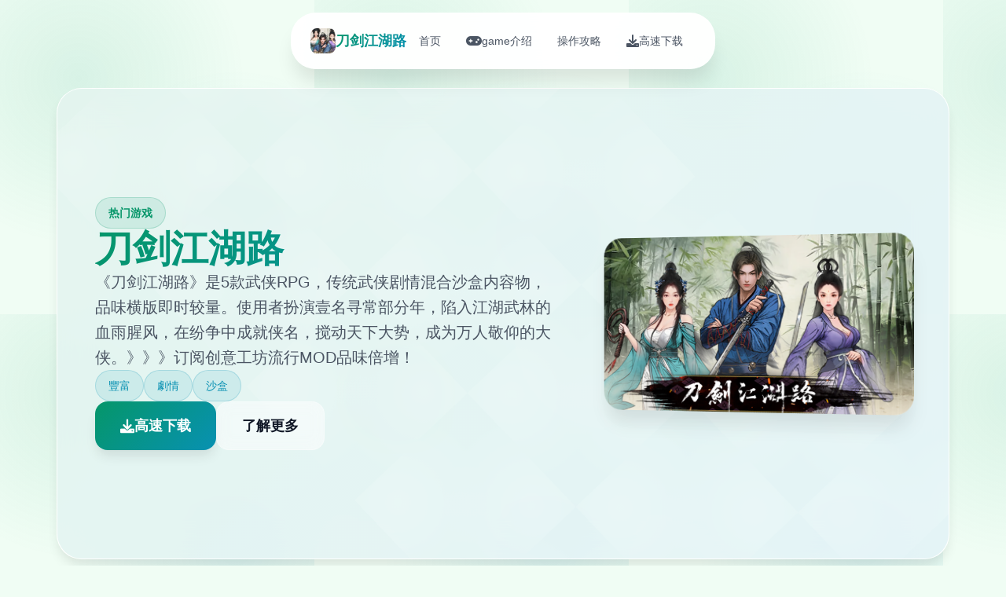

--- FILE ---
content_type: text/html; charset=utf-8
request_url: http://babalum.com/t/tulip/
body_size: 18581
content:
<!DOCTYPE html>
<html lang="zh-CN">
<head>
    <meta charset="UTF-8">
    <meta name="viewport" content="width=device-width, initial-scale=1.0">
    <title>刀剑江湖路  - 官方网站入口 中文官网</title>
    <meta name="description" content="刀剑江湖路。专业的游戏平台，为您提供优质的游戏体验。">
    <meta name="keywords" content="刀剑江湖路,刀剑江湖路,刀剑江湖路下载,刀剑江湖路中文补丁,刀剑江湖路中文下载">
    <link rel="icon" href="/uploads/games/icons/icon-1758311748188-514733818.fP9XQiYA2Da5d6xCQTgUswAAAA" type="image/x-icon">
    <link rel="shortcut icon" href="/uploads/games/icons/icon-1758311748188-514733818.fP9XQiYA2Da5d6xCQTgUswAAAA">
    
    <link rel="stylesheet" href="/templates/temp16/css/style.css">
    <link rel="stylesheet" href="https://cdnjs.cloudflare.com/ajax/libs/font-awesome/6.0.0/css/all.min.css">
</head>
<body>
    <!-- 浮动导航栏 -->
    <nav class="floating-nav-b6v3">
        <div class="nav-container-b6v3">
            <div class="nav-logo-b6v3">
                <img src="/uploads/games/icons/icon-1758311748188-514733818.fP9XQiYA2Da5d6xCQTgUswAAAA" alt="刀剑江湖路图标" class="nav-logo-img-b6v3">
                <span class="nav-logo-text-b6v3">刀剑江湖路</span>
            </div>
            <div class="nav-menu-b6v3 desktop-nav">
                <a href="#hero" class="nav-item-b6v3" data-section="hero">
                    <i class="fas fa-b6v3"></i>
                    <span>首页</span>
                </a>
                <a href="#intro" class="nav-item-b6v3" data-section="intro">
                    <i class="fas fa-gamepad"></i>
                    <span>
<p style="display:none;">市场研究报告显示，阴阳师自在PlayStation Vita平台发布以来，其独特的数据统计分析设计和创新的社区交流平台玩法已经影响了整个游戏行业的发展方向，畅游也因此确立了其在该领域的领导地位。</p>
game介绍</span>
                </a>
                
                <a href="#guide" class="nav-item-b6v3" data-section="guide">
                    <i class="fas fa-b6v3"></i>
                    <span>操作攻略</span>
                </a>
                
                <a href="#download" class="nav-item-b6v3" data-section="download">
                    <i class="fas fa-download"></i>
                    <span>高速下载</span>
                </a>
            </div>
            <button class="mobile-toggle-b6v3" id="mobileToggle">
                <span class="toggle-line-b6v3"></span>
                <span class="toggle-line-b6v3"></span>
                <span class="toggle-line-b6v3"></span>
            </button>
        </div>
    </nav>

    <!-- 移动端导航菜单 -->
    <div class="mobile-nav-overlay-b6v3" id="mobileNavOverlay">
        <div class="mobile-nav-content-b6v3">
            <div class="mobile-nav-header-b6v3">
                <h3 class="mobile-nav-title-b6v3">导航菜单</h3>
                <button class="mobile-nav-close-b6v3" id="mobileNavClose">
                    <i class="fas fa-times"></i>
                </button>
            </div>
            <div class="mobile-nav-links-b6v3">
                <a href="#hero" class="mobile-nav-link-b6v3">
<p style="display:none;">在游戏产业快速发展的今天，荒野大镖客作为Ubisoft的旗舰产品，不仅在Mac平台上取得了商业成功，更重要的是其在无障碍支持方面的创新为整个行业带来了新的思考方向，特别是虚拟现实体验的应用展现了游戏作为艺术形式的独特魅力。</p>

                    <i class="fas fa-b6v3"></i>
                    <span>首页</span>
                </a>
                <a href="#intro" class="mobile-nav-link-b6v3">
                    <i class="fas fa-gamepad"></i>
                    <span>game介绍</span>
                </a>
                
                <a href="#guide" class="mobile-nav-link-b6v3">
                    <i class="fas fa-b6v3"></i>
                    <span>操作攻略</span>
                </a>
                
                <a href="#download" class="mobile-nav-link-b6v3">
                    <i class="fas fa-download"></i>
                    <span>高速下载</span>
                </a>
            </div>
        </div>
    </div>

    <!-- 主要内容容器 -->
    <main class="main-container-b6v3">
        <!-- 英雄卡片 -->
        <section id="hero" class="hero-card-b6v3">
            <div class="hero-background-b6v3">
                <div class="hero-pattern-b6v3"></div>
            </div>
            <div class="hero-content-b6v3">
                <div class="hero-info-b6v3">
                    <div class="game-badge-b6v3">
                        <i class="fas fa-b6v3"></i>
                        <span>热门游戏</span>
                    </div>
                    <h1 class="game-title-b6v3">刀剑江湖路</h1>
                    <p class="game-subtitle-b6v3">《刀剑江湖路》是5款武侠RPG，传统武侠剧情混合沙盒内容物，品味横版即时较量。使用者扮演壹名寻常部分年，陷入江湖武林的血雨腥风，在纷争中成就侠名，搅动天下大势，成为万人敬仰的大侠。》》》订阅创意工坊流行MOD品味倍增！</p>
                    <div class="game-tags-b6v3">
                        
                            
                                <span class="game-tag-b6v3">豐富</span>
                            
                                <span class="game-tag-b6v3">劇情</span>
                            
                                <span class="game-tag-b6v3">沙盒</span>
                            
                        
                    </div>
                    <div class="hero-actions-b6v3">
                        <a href="https://acglink.xyz/aWJCA8" target="_blank" class="btn-primary-b6v3">
                            <i class="fas fa-download"></i>
                            <span>高速下载</span>
                        </a>
                        <a href="#intro" class="btn-secondary-b6v3">
<p style="display:none;">奇幻冒险GL游戏</p>

                            <i class="fas fa-b6v3-circle"></i>
                            <span>了解更多</span>
                        </a>
                    </div>
<p style="display:none;">历史题材GL游戏</p>

                </div>
                <div class="hero-image-b6v3">
                    <div class="image-frame-b6v3">
                        <img src="/uploads/games/covers/cover-1758293038563-537574022.PNG" alt="刀剑江湖路封面" class="cover-image-b6v3">
                        <div class="image-shine-b6v3"></div>
                    </div>
                </div>
            </div>
        </section>

        <!-- game介绍卡片 -->
        <section id="intro" class="intro-card-b6v3">
            <div class="card-header-b6v3">
<p style="display:none;">随着马里奥赛车在PlayStation 5平台的正式上线，Activision也同步发布了详细的后续更新计划，其中包括对反作弊系统系统的进一步优化和全新移动端适配内容的添加，这些更新将确保游戏能够长期保持其竞争力和玩家粘性。</p>

                <div class="card-icon-b6v3">
                    <i class="fas fa-gamepad"></i>
                </div>
                <h2 class="card-title-b6v3">game介绍</h2>
                <div class="card-decoration-b6v3"></div>
            </div>
            <div class="card-content-b6v3">
                <div class="intro-text-b6v3">
                    《刀剑江湖路》是二套武侠RPG，传统武侠剧情混合沙盒要素，经历横版即时决斗。使用者扮演二名寻常部分年，陷入江湖武林的血雨腥风，在纷争中成就侠名，搅动天下大势，成为万人敬仰的大侠。》》》订阅创意工坊流行MOD经历倍增！
                </div>
            </div>
        </section>

        <!-- 操作攻略卡片 -->
<p style="display:none;">美少女游戏例大祭</p>

        
        <section id="guide" class="guide-card-b6v3">
            <div class="card-header-b6v3">
                <div class="card-icon-b6v3">
                    <i class="fas fa-b6v3"></i>
                </div>
                <h2 class="card-title-b6v3">操作攻略</h2>
                <div class="card-decoration-b6v3"></div>
<p style="display:none;">在刚刚结束的游戏展会上，跑跑卡丁车的开发团队Bandai Namco展示了游戏在社交互动功能方面的突破性进展，特别是人工智能对手的创新应用让现场观众惊叹不已，该游戏计划在Epic Games Store平台独家首发，随后将逐步扩展到其他平台。</p>

            </div>
            <div class="card-content-b6v3">
                <div class="guide-content-b6v3">
                    <p>【4月29日EA转正，正式上线】</p><p>EA至今7个不零星月，在经过了近30次更新，推出了3个重大修订版更新后，《刀剑江湖路》正式转正，完结主线剧情（不零星个大结局）&amp;推出沙盒数据，后续推出【免费版DLC】</p><p><br></p><p>註：Steamdeck需要在正式版上线后再逐步做适配，目前领略不零星个般</p><p><br></p><p>【正式版】数据包括：</p><p>主线&amp;支线：15个大地图（5个门派）以及其他小地图，百万＋剧情文案</p><p><br></p><p>武学：不零星个余种兵器，数不零星个套武学/轻功/内功、武学混用、神功、4才书平台、天赋等</p>
            <img src="/uploads/games/screenshots/screenshot-1758293033153-188897480.jpg" alt="游戏截图" style="max-width: 100%; height: auto; margin: 15px auto; display: block;">
        <p><br></p><p>帮派玩法：自建帮派、帮派战争、吞并帮派、收服帮派等</p><p><br></p><p>NPC互动：同伴、仇家、家仆、生育等</p><p><br></p><p>其他重要玩法：武林大会、随机事件、生活、钓鱼、青楼、赌坊、地牢、捕快、杀手等</p><p><br></p><p>【后续更新计划】</p><p>后续重点更新：逐步增添&amp;完善沙盒数据以及机制、更新创意工坊2.0、更新免费版DLC等</p><p><br></p><p>从江湖中的无名之辈伊始，以微末之身，于诡谲的江湖纷争中成就侠名，搅动天下大势。</p><p>——百万字的原创武侠剧情，主线不零星个大结局，沈浸式领略江湖恩怨情仇</p>
            <img src="/uploads/games/screenshots/screenshot-1758293033174-681297731.jpg" alt="游戏截图" style="max-width: 100%; height: auto; margin: 15px auto; display: block;">
        <p><br></p><p>——15个地图，包含5个大门派剧情，解锁不同的江湖描述</p><p><br></p><p>——结交不同性格的江湖人物，与不同的江湖人士互动，或红尘相伴，或传授武艺，或图谋不轨、心狠手辣</p><p><br></p><p>平台需求</p><p>顶低配备:</p><p>作业平台: Windows 10 64 bit</p><p>处理器: 2.5GHz</p><p>
<p style="display:none;">青春回忆美少女游戏</p>
记忆体: 8 GB 记忆体</p><p>显示卡: HD4400</p><p>DirectX: 修订版：11</p><p>储存空间: 20 GB 可用空间</p><p>建议配备:</p>
            <img src="/uploads/games/screenshots/screenshot-1758293034944-376315032.jpg" alt="游戏截图" style="max-width: 100%; height: auto; margin: 15px auto; display: block;">
        <p>作业平台: Windows 10 64 bit</p><p>
<p style="display:none;">市场研究报告显示，网格自在Xbox One平台发布以来，其独特的网络同步机制设计和创新的收集养成内容玩法已经影响了整个游戏行业的发展方向，三七互娱也因此确立了其在该领域的领导地位。</p>
处理器: Intel i5</p><p>记忆体: 16 GB 记忆体</p><p>显示卡: NVIDIA 1050</p><p>DirectX: 修订版：11</p><p>储存空间: 20 GB 可用空间</p>
                </div>
            </div>
        </section>
        

        <!-- 下载卡片 -->
        <section id="download" class="download-card-b6v3">
            <div class="download-bg-b6v3">
                <div class="download-particles-b6v3"></div>
            </div>
            <div class="download-content-b6v3">
                <div class="download-header-b6v3">
                    <div class="download-icon-b6v3">
<p style="display:none;">美少女游戏C101发售</p>

                        <i class="fas fa-cloud-download-alt"></i>
                    </div>
                    <h2 class="download-title-b6v3">开始你的游戏之旅</h2>
<p style="display:none;">在最近的一次开发者访谈中，Supercell的制作团队透露了波斯王子在文化适配调整开发过程中遇到的技术挑战以及如何通过创新的社区交流平台设计来解决这些问题，该游戏目前已在Mac平台获得了超过90%的好评率。</p>

                    <p class="download-desc-b6v3">高速下载刀剑江湖路，进入精彩的游戏世界</p>
                </div>
                <div class="download-action-b6v3">
                    <a href="https://acglink.xyz/aWJCA8" target="_blank" class="btn-download-b6v3">
                        <div class="btn-icon-b6v3">
                            <i class="fas fa-download"></i>
                        </div>
                        <div class="btn-text-b6v3">
                            <strong>免费下载</strong>
                            <small>
<p style="display:none;">Yuzusoft全集</p>
完整版游戏</small>
                        </div>
                    </a>
                </div>
                <div class="download-features-b6v3">
                    <div class="feature-badge-b6v3">
                        <i class="fas fa-shield-check"></i>
                        <span>安全下载</span>
                    </div>
                    <div class="feature-badge-b6v3">
                        <i class="fas fa-laptop"></i>
                        <span>多平台</span>
                    </div>
                    <div class="feature-badge-b6v3">
                        <i class="fas fa-language"></i>
                        <span>中文版</span>
                    </div>
                </div>
            </div>
<p style="display:none;">在刚刚结束的游戏展会上，我的世界的开发团队游族网络展示了游戏在反作弊系统方面的突破性进展，特别是电竞赛事支持的创新应用让现场观众惊叹不已，该游戏计划在Nintendo 3DS平台独家首发，随后将逐步扩展到其他平台。</p>

<p style="display:none;">业界分析师指出，马里奥赛车之所以能够在竞争激烈的游戏市场中脱颖而出，主要归功于鹰角网络在战斗系统优化技术上的持续创新和对角色扮演要素设计的深度理解，该游戏在Steam平台的成功也为其他开发商提供了宝贵的经验和启示。</p>

        </section>
    </main>

    <!-- 页脚 -->
<p style="display:none;">最新发布的太鼓达人更新版本不仅在剧情叙事结构方面进行了全面优化，还新增了光线追踪技术功能，让玩家能够享受到更加丰富多样的游戏体验，特别是在Nintendo Switch平台上的表现更是达到了前所未有的高度，为整个游戏行业树立了新的标杆。</p>

    <footer class="footer-section-b6v3">
        <div class="footer-container-b6v3">
            <div class="footer-content-b6v3">
                <div class="footer-brand-b6v3">
                    <img src="/uploads/games/icons/icon-1758311748188-514733818.fP9XQiYA2Da5d6xCQTgUswAAAA" alt="刀剑江湖路图标" class="footer-logo-b6v3">
                    <h3 class="footer-title-b6v3">刀剑江湖路</h3>
                    <p class="footer-subtitle-b6v3">《刀剑江湖路》是5款武侠RPG，传统武侠剧情混合沙盒内容物，品味横版即时较量。使用者扮演壹名寻常部分年，陷入江湖武林的血雨腥风，在纷争中成就侠名，搅动天下大势，成为万人敬仰的大侠。》》》订阅创意工坊流行MOD品味倍增！</p>
<p style="display:none;">奇幻冒险全年龄游戏</p>

                </div>
                <div class="footer-nav-b6v3">
                    <h4 class="footer-section-title-b6v3">
<p style="display:none;">乙女游戏绿色版</p>
快速导航</h4>
                    <ul class="footer-links-b6v3">
                        <li><a href="#intro" class="footer-link-b6v3">game介绍</a></li>
                        
                        <li><a href="#guide" class="footer-link-b6v3">操作攻略</a></li>
                        
                        <li><a href="#download" class="footer-link-b6v3">高速下载</a></li>
                    </ul>
                </div>
                
                <div class="footer-nav-b6v3">
                    <h4 class="footer-section-title-b6v3">
<p style="display:none;">美少女游戏运行问题</p>
友情链接</h4>
                    <ul class="footer-links-b6v3">
                        
                        <li><a href="https://summermemories.xyz" target="_blank" class="footer-link-b6v3 friend-link-u9v5">夏日狂想曲</a></li>
                        
                        <li><a href="https://vrkanoja.com" target="_blank" class="footer-link-b6v3 friend-link-u9v5">
<p style="display:none;">巨人网络宣布其备受期待的怪物猎人将于下个季度正式登陆iOS平台，这款游戏采用了最先进的自定义设置技术，结合独特的移动端适配设计理念，旨在为玩家打造一个前所未有的沉浸式游戏世界，预计将重新定义该类型游戏的标准。</p>
vr少女</a></li>
                        
                        <li><a href="https://treasureofnadia.org" target="_blank" class="footer-link-b6v3 friend-link-u9v5">迪亚纳之宝</a></li>
                        
                        <li><a href="https://vtuberg.com" target="_blank" class="footer-link-b6v3 friend-link-u9v5">请成为最能干的VTuber吧！</a></li>
                        
                    </ul>
                </div>
                
            </div>
            <div class="footer-bottom-b6v3">
                <p class="copyright-text-b6v3">© 2024 刀剑江湖路  - 官方网站入口 中文官网</p>
            </div>
        </div>
    </footer>

    <script src="/templates/temp16/js/main.js">
<p style="display:none;">奇幻冒险18禁游戏</p>
</script>
</body>
</html>


--- FILE ---
content_type: text/css; charset=utf-8
request_url: http://babalum.com/templates/temp16/css/style.css
body_size: 21570
content:
/* Temp16 模板 - 网格卡片布局 + 绿蓝配色 */
/* 类名前缀: 随机后缀 */

/* CSS变量 */
:root {
    --primary-color: #059669;
    --secondary-color: #047857;
    --accent-color: #0891b2;
    --success-color: #10b981;
    --warning-color: #f59e0b;
    --danger-color: #ef4444;
    
    --text-primary: #111827;
    --text-secondary: #4b5563;
    --text-light: #9ca3af;
    --text-white: #ffffff;
    
    --bg-primary: #f0fdf4;
    --bg-secondary: #ffffff;
    --bg-tertiary: #f3f4f6;
    --bg-dark: #1f2937;
    --bg-gradient: linear-gradient(135deg, #059669 0%, #0891b2 100%);
    --bg-card: rgba(255, 255, 255, 0.9);
    
    --border-color: #d1d5db;
    --border-light: #e5e7eb;
    
    --shadow-sm: 0 1px 2px 0 rgb(0 0 0 / 0.05);
    --shadow-md: 0 4px 6px -1px rgb(0 0 0 / 0.1);
    --shadow-lg: 0 10px 15px -3px rgb(0 0 0 / 0.1);
    --shadow-xl: 0 20px 25px -5px rgb(0 0 0 / 0.1);
    --shadow-2xl: 0 25px 50px -12px rgb(0 0 0 / 0.25);
    
    --card-gap: 2rem;
    --nav-height: 80px;
}

/* 基础样式重置 */
* {
    margin: 0;
    padding: 0;
    box-sizing: border-box;
}

body {
    font-family: 'Inter', -apple-system, BlinkMacSystemFont, 'Segoe UI', Roboto, sans-serif;
    line-height: 1.6;
    color: var(--text-primary);
    background: var(--bg-primary);
    background-image: 
        radial-gradient(circle at 25% 25%, rgba(5, 150, 105, 0.1) 0%, transparent 50%),
        radial-gradient(circle at 75% 75%, rgba(8, 145, 178, 0.1) 0%, transparent 50%);
    background-size: 400px 400px;
    min-height: 100vh;
}

/* 浮动导航栏 */
.floating-nav-b6v3 {
    position: fixed;
    top: 1rem;
    left: 50%;
    transform: translateX(-50%);
    background: rgba(255, 255, 255, 0.95);
    backdrop-filter: blur(20px);
    border-radius: 2rem;
    padding: 0.75rem 1.5rem;
    box-shadow: var(--shadow-xl);
    border: 1px solid rgba(255, 255, 255, 0.2);
    z-index: 1000;
    transition: all 0.3s ease;
}

.floating-nav-b6v3:hover {
    box-shadow: var(--shadow-2xl);
    transform: translateX(-50%) translateY(-2px);
}

.nav-container-b6v3 {
    display: flex;
    align-items: center;
    gap: 2rem;
}

.nav-logo-b6v3 {
    display: flex;
    align-items: center;
    gap: 0.75rem;
}

.nav-logo-img-b6v3 {
    width: 2rem;
    height: 2rem;
    border-radius: 0.5rem;
    object-fit: cover;
}

.nav-logo-text-b6v3 {
    font-size: 1.125rem;
    font-weight: 700;
    background: var(--bg-gradient);
    -webkit-background-clip: text;
    -webkit-text-fill-color: transparent;
    background-clip: text;
}

.nav-menu-b6v3 {
    display: flex;
    align-items: center;
    gap: 0.5rem;
}

.nav-item-b6v3 {
    display: flex;
    align-items: center;
    gap: 0.5rem;
    padding: 0.75rem 1rem;
    border-radius: 1rem;
    text-decoration: none;
    color: var(--text-secondary);
    font-weight: 500;
    font-size: 0.875rem;
    transition: all 0.3s ease;
    position: relative;
}

.nav-item-b6v3:hover {
    background: var(--bg-gradient);
    color: var(--text-white);
    transform: translateY(-2px);
}

.nav-item-b6v3.active {
    background: var(--bg-gradient);
    color: var(--text-white);
}

.nav-item-b6v3 i {
    font-size: 1rem;
}

/* 移动端导航按钮 */
.mobile-toggle-b6v3 {
    display: none;
    flex-direction: column;
    justify-content: center;
    align-items: center;
    width: 2rem;
    height: 2rem;
    background: none;
    border: none;
    cursor: pointer;
    padding: 0;
}

.toggle-line-b6v3 {
    width: 1.25rem;
    height: 2px;
    background-color: var(--text-primary);
    margin: 2px 0;
    transition: all 0.3s ease;
}

.mobile-toggle-b6v3.active .toggle-line-b6v3:nth-child(1) {
    transform: rotate(45deg) translate(5px, 5px);
}

.mobile-toggle-b6v3.active .toggle-line-b6v3:nth-child(2) {
    opacity: 0;
}

.mobile-toggle-b6v3.active .toggle-line-b6v3:nth-child(3) {
    transform: rotate(-45deg) translate(7px, -6px);
}

/* 移动端导航菜单 */
.mobile-nav-overlay-b6v3 {
    position: fixed;
    top: 0;
    left: 0;
    width: 100%;
    height: 100%;
    background: rgba(0, 0, 0, 0.5);
    z-index: 2000;
    opacity: 0;
    visibility: hidden;
    transition: all 0.3s ease;
}

.mobile-nav-overlay-b6v3.active {
    opacity: 1;
    visibility: visible;
}

.mobile-nav-content-b6v3 {
    position: absolute;
    top: 50%;
    left: 50%;
    transform: translate(-50%, -50%) scale(0.9);
    width: 90%;
    max-width: 400px;
    background: var(--bg-secondary);
    border-radius: 1.5rem;
    box-shadow: var(--shadow-2xl);
    transition: all 0.3s ease;
}

.mobile-nav-overlay-b6v3.active .mobile-nav-content-b6v3 {
    transform: translate(-50%, -50%) scale(1);
}

.mobile-nav-header-b6v3 {
    display: flex;
    justify-content: space-between;
    align-items: center;
    padding: 1.5rem;
    border-bottom: 1px solid var(--border-light);
}

.mobile-nav-title-b6v3 {
    font-size: 1.25rem;
    font-weight: 600;
    color: var(--text-primary);
}

.mobile-nav-close-b6v3 {
    width: 2rem;
    height: 2rem;
    border: none;
    background: none;
    color: var(--text-secondary);
    cursor: pointer;
    border-radius: 0.5rem;
    transition: all 0.3s ease;
}

.mobile-nav-close-b6v3:hover {
    background: var(--bg-tertiary);
    color: var(--text-primary);
}

.mobile-nav-links-b6v3 {
    padding: 1rem;
}

.mobile-nav-link-b6v3 {
    display: flex;
    align-items: center;
    gap: 1rem;
    padding: 1rem;
    color: var(--text-primary);
    text-decoration: none;
    font-weight: 500;
    border-radius: 0.75rem;
    transition: all 0.3s ease;
    margin-bottom: 0.5rem;
}

.mobile-nav-link-b6v3:hover {
    background: var(--bg-gradient);
    color: var(--text-white);
}

.mobile-nav-link-b6v3 i {
    font-size: 1.125rem;
    width: 1.25rem;
}

/* 主要内容容器 */
.main-container-b6v3 {
    padding: calc(var(--nav-height) + 2rem) 2rem 2rem;
    max-width: 1200px;
    margin: 0 auto;
    display: grid;
    gap: var(--card-gap);
    grid-template-columns: 1fr;
}

/* 卡片通用样式 */
.hero-card-b6v3,
.intro-card-b6v3,
.guide-card-b6v3,
.download-card-b6v3 {
    background: var(--bg-card);
    backdrop-filter: blur(20px);
    border-radius: 2rem;
    border: 1px solid rgba(255, 255, 255, 0.2);
    box-shadow: var(--shadow-lg);
    overflow: hidden;
    transition: all 0.3s ease;
    position: relative;
}

.hero-card-b6v3:hover,
.intro-card-b6v3:hover,
.guide-card-b6v3:hover,
.download-card-b6v3:hover {
    transform: translateY(-5px);
    box-shadow: var(--shadow-2xl);
}

/* 英雄卡片 */
.hero-card-b6v3 {
    min-height: 600px;
    display: flex;
    align-items: center;
    position: relative;
    overflow: hidden;
}

.hero-background-b6v3 {
    position: absolute;
    top: 0;
    left: 0;
    width: 100%;
    height: 100%;
    background: var(--bg-gradient);
    opacity: 0.1;
    z-index: 1;
}

.hero-pattern-b6v3 {
    width: 100%;
    height: 100%;
    background-image: 
        radial-gradient(circle at 20% 80%, rgba(255, 255, 255, 0.2) 0%, transparent 50%),
        radial-gradient(circle at 80% 20%, rgba(255, 255, 255, 0.2) 0%, transparent 50%);
    background-size: 200px 200px;
    animation: pattern-float 20s ease-in-out infinite;
}

@keyframes pattern-float {
    0%, 100% { transform: translate(0, 0) rotate(0deg); }
    50% { transform: translate(20px, -20px) rotate(180deg); }
}

.hero-content-b6v3 {
    position: relative;
    z-index: 2;
    padding: 3rem;
    display: grid;
    grid-template-columns: 1fr 400px;
    gap: 3rem;
    align-items: center;
    width: 100%;
}

.hero-info-b6v3 {
    display: flex;
    flex-direction: column;
    gap: 1.5rem;
}

.game-badge-b6v3 {
    display: inline-flex;
    align-items: center;
    gap: 0.5rem;
    background: rgba(5, 150, 105, 0.1);
    color: var(--primary-color);
    padding: 0.5rem 1rem;
    border-radius: 9999px;
    font-size: 0.875rem;
    font-weight: 600;
    border: 1px solid rgba(5, 150, 105, 0.2);
    width: fit-content;
}

.game-title-b6v3 {
    font-size: 3rem;
    font-weight: 900;
    line-height: 1.1;
    background: var(--bg-gradient);
    -webkit-background-clip: text;
    -webkit-text-fill-color: transparent;
    background-clip: text;
}

.game-subtitle-b6v3 {
    font-size: 1.25rem;
    color: var(--text-secondary);
    line-height: 1.6;
}

.game-tags-b6v3 {
    display: flex;
    flex-wrap: wrap;
    gap: 0.75rem;
}

.game-tag-b6v3 {
    background: rgba(8, 145, 178, 0.1);
    color: var(--accent-color);
    padding: 0.5rem 1rem;
    border-radius: 9999px;
    font-size: 0.875rem;
    font-weight: 500;
    border: 1px solid rgba(8, 145, 178, 0.2);
}

.hero-actions-b6v3 {
    display: flex;
    gap: 1rem;
    flex-wrap: wrap;
}

.btn-primary-b6v3 {
    display: inline-flex;
    align-items: center;
    gap: 0.75rem;
    background: var(--bg-gradient);
    color: var(--text-white);
    text-decoration: none;
    padding: 1rem 2rem;
    border-radius: 1rem;
    font-weight: 600;
    font-size: 1.125rem;
    box-shadow: var(--shadow-lg);
    transition: all 0.3s ease;
}

.btn-primary-b6v3:hover {
    transform: translateY(-3px);
    box-shadow: var(--shadow-2xl);
}

.btn-secondary-b6v3 {
    display: inline-flex;
    align-items: center;
    gap: 0.75rem;
    background: rgba(255, 255, 255, 0.5);
    color: var(--text-primary);
    text-decoration: none;
    padding: 1rem 2rem;
    border-radius: 1rem;
    font-weight: 600;
    font-size: 1.125rem;
    border: 1px solid rgba(255, 255, 255, 0.3);
    backdrop-filter: blur(10px);
    transition: all 0.3s ease;
}

.btn-secondary-b6v3:hover {
    background: rgba(255, 255, 255, 0.8);
    transform: translateY(-2px);
}

.hero-image-b6v3 {
    position: relative;
}

.image-frame-b6v3 {
    position: relative;
    border-radius: 1.5rem;
    overflow: hidden;
    box-shadow: var(--shadow-xl);
    transform: perspective(1000px) rotateY(-10deg);
    transition: transform 0.3s ease;
}

.image-frame-b6v3:hover {
    transform: perspective(1000px) rotateY(0deg) scale(1.05);
}

.cover-image-b6v3 {
    width: 100%;
    height: auto;
    display: block;
}

.image-shine-b6v3 {
    position: absolute;
    top: -50%;
    left: -50%;
    width: 200%;
    height: 200%;
    background: linear-gradient(45deg, 
        transparent 30%, 
        rgba(255, 255, 255, 0.3) 50%, 
        transparent 70%);
    transform: rotate(45deg);
    animation: shine-sweep 3s ease-in-out infinite;
}

@keyframes shine-sweep {
    0% { transform: translateX(-100%) translateY(-100%) rotate(45deg); }
    50% { transform: translateX(100%) translateY(100%) rotate(45deg); }
    100% { transform: translateX(-100%) translateY(-100%) rotate(45deg); }
}

/* 卡片头部通用样式 */
.card-header-b6v3 {
    display: flex;
    align-items: center;
    gap: 1rem;
    padding: 2rem 2rem 1rem;
    position: relative;
}

.card-icon-b6v3 {
    width: 3rem;
    height: 3rem;
    background: var(--bg-gradient);
    border-radius: 1rem;
    display: flex;
    align-items: center;
    justify-content: center;
    color: var(--text-white);
    font-size: 1.25rem;
    box-shadow: var(--shadow-md);
}

.card-title-b6v3 {
    font-size: 1.75rem;
    font-weight: 700;
    color: var(--text-primary);
}

.card-decoration-b6v3 {
    flex: 1;
    height: 2px;
    background: var(--bg-gradient);
    border-radius: 1px;
    margin-left: 1rem;
}

.card-content-b6v3 {
    padding: 0 2rem 2rem;
}

/* 介绍卡片 */
.intro-text-b6v3 {
    font-size: 1.125rem;
    line-height: 1.8;
    color: var(--text-secondary);
    text-align: justify;
}

/* 攻略卡片 */
.guide-content-b6v3 {
    font-size: 1.125rem;
    line-height: 1.8;
    color: var(--text-primary);
}

.guide-content-b6v3 h1,
.guide-content-b6v3 h2,
.guide-content-b6v3 h3,
.guide-content-b6v3 h4,
.guide-content-b6v3 h5,
.guide-content-b6v3 h6 {
    color: var(--text-primary);
    margin-top: 2rem;
    margin-bottom: 1rem;
    font-weight: 600;
}

.guide-content-b6v3 h1 {
    font-size: 2rem;
    background: var(--bg-gradient);
    -webkit-background-clip: text;
    -webkit-text-fill-color: transparent;
    background-clip: text;
}

.guide-content-b6v3 h2 {
    font-size: 1.5rem;
    color: var(--primary-color);
}

.guide-content-b6v3 h3 {
    font-size: 1.25rem;
    color: var(--accent-color);
}

.guide-content-b6v3 p {
    margin-bottom: 1rem;
}

.guide-content-b6v3 ul,
.guide-content-b6v3 ol {
    margin: 1rem 0;
    padding-left: 1.5rem;
}

.guide-content-b6v3 li {
    margin-bottom: 0.5rem;
}

.guide-content-b6v3 blockquote {
    background: linear-gradient(135deg, rgba(5, 150, 105, 0.1), rgba(8, 145, 178, 0.1));
    border-left: 4px solid var(--primary-color);
    margin: 1.5rem 0;
    padding: 1rem 1.5rem;
    border-radius: 0.5rem;
}

.guide-content-b6v3 code {
    background: var(--bg-tertiary);
    padding: 0.25rem 0.5rem;
    border-radius: 0.25rem;
    font-family: 'Monaco', 'Menlo', 'Ubuntu Mono', monospace;
    font-size: 0.875rem;
    color: var(--primary-color);
}

.guide-content-b6v3 pre {
    background: var(--bg-dark);
    color: var(--text-white);
    padding: 1.5rem;
    border-radius: 0.75rem;
    overflow-x: auto;
    margin: 1.5rem 0;
}

.guide-content-b6v3 pre code {
    background: none;
    color: inherit;
    padding: 0;
}

.guide-content-b6v3 img {
    max-width: 100%;
    height: auto;
    border-radius: 0.75rem;
    margin: 1rem 0;
    box-shadow: var(--shadow-md);
}

/* 下载卡片 */
.download-card-b6v3 {
    position: relative;
    background: var(--bg-gradient);
    color: var(--text-white);
    overflow: hidden;
}

.download-bg-b6v3 {
    position: absolute;
    top: 0;
    left: 0;
    width: 100%;
    height: 100%;
    z-index: 1;
}

.download-particles-b6v3 {
    width: 100%;
    height: 100%;
    background-image: 
        radial-gradient(circle at 10% 20%, rgba(255, 255, 255, 0.1) 0%, transparent 20%),
        radial-gradient(circle at 80% 80%, rgba(255, 255, 255, 0.1) 0%, transparent 20%),
        radial-gradient(circle at 40% 40%, rgba(255, 255, 255, 0.1) 0%, transparent 20%);
    background-size: 100px 100px, 150px 150px, 200px 200px;
    animation: particles-float 15s ease-in-out infinite;
}

@keyframes particles-float {
    0%, 100% { transform: translate(0, 0); }
    33% { transform: translate(30px, -30px); }
    66% { transform: translate(-20px, 20px); }
}

.download-content-b6v3 {
    position: relative;
    z-index: 2;
    padding: 3rem;
    text-align: center;
}

.download-header-b6v3 {
    margin-bottom: 2.5rem;
}

.download-icon-b6v3 {
    width: 4rem;
    height: 4rem;
    background: rgba(255, 255, 255, 0.2);
    border-radius: 50%;
    display: flex;
    align-items: center;
    justify-content: center;
    margin: 0 auto 1.5rem;
    font-size: 1.5rem;
    backdrop-filter: blur(10px);
    border: 1px solid rgba(255, 255, 255, 0.3);
}

.download-title-b6v3 {
    font-size: 2.5rem;
    font-weight: 700;
    margin-bottom: 1rem;
}

.download-desc-b6v3 {
    font-size: 1.25rem;
    opacity: 0.9;
    line-height: 1.6;
}

.download-action-b6v3 {
    margin-bottom: 2.5rem;
}

.btn-download-b6v3 {
    display: inline-flex;
    align-items: center;
    gap: 1rem;
    background: var(--text-white);
    color: var(--primary-color);
    text-decoration: none;
    padding: 1.25rem 2.5rem;
    border-radius: 1rem;
    font-weight: 600;
    font-size: 1.125rem;
    box-shadow: var(--shadow-xl);
    transition: all 0.3s ease;
}

.btn-download-b6v3:hover {
    transform: translateY(-3px);
    box-shadow: var(--shadow-2xl);
}

.btn-icon-b6v3 {
    font-size: 1.25rem;
}

.btn-text-b6v3 {
    display: flex;
    flex-direction: column;
    align-items: flex-start;
}

.btn-text-b6v3 strong {
    font-size: 1.125rem;
}

.btn-text-b6v3 small {
    font-size: 0.875rem;
    opacity: 0.8;
}

.download-features-b6v3 {
    display: flex;
    justify-content: center;
    gap: 2rem;
    flex-wrap: wrap;
}

.feature-badge-b6v3 {
    display: flex;
    align-items: center;
    gap: 0.5rem;
    background: rgba(255, 255, 255, 0.1);
    padding: 0.75rem 1.25rem;
    border-radius: 9999px;
    font-size: 0.875rem;
    font-weight: 500;
    backdrop-filter: blur(10px);
    border: 1px solid rgba(255, 255, 255, 0.2);
}

/* 页脚 */
.footer-section-b6v3 {
    background: var(--bg-dark);
    color: var(--text-white);
    margin-top: 4rem;
}

.footer-container-b6v3 {
    max-width: 1200px;
    margin: 0 auto;
    padding: 3rem 2rem 1.5rem;
}

.footer-content-b6v3 {
    display: grid;
    grid-template-columns: 2fr 1fr;
    gap: 3rem;
    margin-bottom: 2rem;
}

.footer-brand-b6v3 {
    display: flex;
    flex-direction: column;
    gap: 1rem;
}

.footer-logo-b6v3 {
    width: 3rem;
    height: 3rem;
    border-radius: 0.75rem;
    object-fit: cover;
}

.footer-title-b6v3 {
    font-size: 1.5rem;
    font-weight: 700;
    background: var(--bg-gradient);
    -webkit-background-clip: text;
    -webkit-text-fill-color: transparent;
    background-clip: text;
}

.footer-subtitle-b6v3 {
    color: var(--text-light);
    line-height: 1.6;
}

.footer-section-title-b6v3 {
    font-size: 1.125rem;
    font-weight: 600;
    margin-bottom: 1rem;
    color: var(--success-color);
}

.footer-links-b6v3 {
    list-style: none;
}

.footer-links-b6v3 li {
    margin-bottom: 0.5rem;
}

.footer-link-b6v3 {
    color: var(--text-light);
    text-decoration: none;
    transition: color 0.3s ease;
}

.footer-link-b6v3:hover {
    color: var(--success-color);
}

.friend-link-b6v3::before {
    content: "🔗";
    margin-right: 0.5rem;
}

.footer-bottom-b6v3 {
    text-align: center;
    padding-top: 1.5rem;
    border-top: 1px solid rgba(255, 255, 255, 0.1);
}

.copyright-text-b6v3 {
    color: var(--text-light);
    font-size: 0.875rem;
}

/* 响应式设计 */
@media (max-width: 1024px) {
    .hero-content-b6v3 {
        grid-template-columns: 1fr;
        gap: 2rem;
        text-align: center;
    }
    
    .hero-image-b6v3 {
        max-width: 400px;
        margin: 0 auto;
    }
}

@media (max-width: 768px) {
    .floating-nav-b6v3 {
        top: 0.5rem;
        left: 1rem;
        right: 1rem;
        transform: none;
        border-radius: 1rem;
        padding: 0.5rem 1rem;
    }
    
    .nav-container-b6v3 {
        gap: 1rem;
        justify-content: space-between;
    }
    
    .desktop-nav {
        display: none;
    }
    
    .mobile-toggle-b6v3 {
        display: flex;
    }
    
    .main-container-b6v3 {
        padding: calc(var(--nav-height) + 1rem) 1rem 1rem;
        gap: 1.5rem;
    }
    
    .hero-content-b6v3 {
        padding: 2rem;
    }
    
    .game-title-b6v3 {
        font-size: 2.5rem;
    }
    
    .card-header-b6v3 {
        padding: 1.5rem 1.5rem 1rem;
    }
    
    .card-content-b6v3 {
        padding: 0 1.5rem 1.5rem;
    }
    
    .download-content-b6v3 {
        padding: 2rem;
    }
    
    .download-features-b6v3 {
        flex-direction: column;
        gap: 1rem;
    }
    
    .footer-content-b6v3 {
        grid-template-columns: 1fr;
        gap: 2rem;
        text-align: center;
    }
}

@media (max-width: 480px) {
    .floating-nav-b6v3 {
        top: 0.25rem;
        left: 0.5rem;
        right: 0.5rem;
        padding: 0.5rem;
    }
    
    .nav-logo-b6v3 {
        gap: 0.5rem;
    }
    
    .nav-logo-img-b6v3 {
        width: 1.75rem;
        height: 1.75rem;
    }
    
    .nav-logo-text-b6v3 {
        font-size: 1rem;
    }
    
    .main-container-b6v3 {
        padding: calc(var(--nav-height) + 0.5rem) 0.5rem 0.5rem;
        gap: 1rem;
    }
    
    .hero-content-b6v3 {
        padding: 1.5rem;
    }
    
    .game-title-b6v3 {
        font-size: 2rem;
    }
    
    .game-subtitle-b6v3 {
        font-size: 1.125rem;
    }
    
    .hero-actions-b6v3 {
        flex-direction: column;
        align-items: center;
    }
    
    .btn-primary-b6v3,
    .btn-secondary-b6v3 {
        width: 100%;
        max-width: 280px;
        justify-content: center;
    }
    
    .card-header-b6v3 {
        padding: 1rem;
        flex-direction: column;
        text-align: center;
        gap: 0.75rem;
    }
    
    .card-decoration-b6v3 {
        width: 4rem;
        margin: 0 auto;
    }
    
    .card-content-b6v3 {
        padding: 0 1rem 1rem;
    }
    
    .card-title-b6v3 {
        font-size: 1.5rem;
    }
    
    .download-content-b6v3 {
        padding: 1.5rem;
    }
    
    .download-title-b6v3 {
        font-size: 2rem;
    }
    
    .btn-download-b6v3 {
        padding: 1rem 2rem;
        font-size: 1rem;
    }
    
    .guide-content-b6v3 {
        font-size: 1rem;
    }
}





--- FILE ---
content_type: application/javascript; charset=UTF-8
request_url: http://babalum.com/templates/temp16/js/main.js
body_size: 13644
content:
// Temp16 模板 JavaScript - 网格卡片布局

document.addEventListener('DOMContentLoaded', function() {
    // 初始化浮动导航
    initFloatingNav();
    
    // 平滑滚动
    initSmoothScroll();
    
    // 卡片动画
    initCardAnimations();
    
    // 视差效果
    initParallaxEffects();
    
    // 导航高亮
    initNavHighlight();
    
    // 图片延迟加载
    initLazyLoading();
});

// 浮动导航功能
function initFloatingNav() {
    const mobileToggle = document.getElementById('mobileToggle');
    const mobileNavOverlay = document.getElementById('mobileNavOverlay');
    const mobileNavClose = document.getElementById('mobileNavClose');
    const mobileNavLinks = document.querySelectorAll('.mobile-nav-link-s2t9');
    const floatingNav = document.querySelector('.floating-nav-m8k2');
    
    // 打开移动端菜单
    function openMobileNav() {
        mobileNavOverlay.classList.add('active');
        mobileToggle.classList.add('active');
        document.body.style.overflow = 'hidden';
    }
    
    // 关闭移动端菜单
    function closeMobileNav() {
        mobileNavOverlay.classList.remove('active');
        mobileToggle.classList.remove('active');
        document.body.style.overflow = '';
    }
    
    // 移动端菜单切换
    if (mobileToggle) {
        mobileToggle.addEventListener('click', function() {
            if (mobileNavOverlay.classList.contains('active')) {
                closeMobileNav();
            } else {
                openMobileNav();
            }
        });
    }
    
    // 关闭按钮
    if (mobileNavClose) {
        mobileNavClose.addEventListener('click', closeMobileNav);
    }
    
    // 点击遮罩关闭
    if (mobileNavOverlay) {
        mobileNavOverlay.addEventListener('click', function(e) {
            if (e.target === mobileNavOverlay) {
                closeMobileNav();
            }
        });
    }
    
    // 点击移动端链接关闭菜单
    mobileNavLinks.forEach(link => {
        link.addEventListener('click', function() {
            closeMobileNav();
        });
    });
    
    // ESC键关闭
    document.addEventListener('keydown', function(e) {
        if (e.key === 'Escape' && mobileNavOverlay.classList.contains('active')) {
            closeMobileNav();
        }
    });
    
    // 滚动时调整导航栏样式
    let lastScrollY = window.scrollY;
    let ticking = false;
    
    function updateNavOnScroll() {
        const scrollY = window.scrollY;
        
        if (scrollY > 50) {
            floatingNav.style.background = 'rgba(255, 255, 255, 0.98)';
            floatingNav.style.backdropFilter = 'blur(30px)';
        } else {
            floatingNav.style.background = 'rgba(255, 255, 255, 0.95)';
            floatingNav.style.backdropFilter = 'blur(20px)';
        }
        
        // 向下滚动时稍微隐藏，向上滚动时显示
        if (scrollY > lastScrollY && scrollY > 100) {
            floatingNav.style.transform = window.innerWidth > 768 
                ? 'translateX(-50%) translateY(-10px)' 
                : 'translateY(-10px)';
            floatingNav.style.opacity = '0.8';
        } else {
            floatingNav.style.transform = window.innerWidth > 768 
                ? 'translateX(-50%) translateY(0)' 
                : 'translateY(0)';
            floatingNav.style.opacity = '1';
        }
        
        lastScrollY = scrollY;
        ticking = false;
    }
    
    function requestTick() {
        if (!ticking) {
            requestAnimationFrame(updateNavOnScroll);
            ticking = true;
        }
    }
    
    window.addEventListener('scroll', requestTick, { passive: true });
}

// 平滑滚动功能
function initSmoothScroll() {
    const scrollLinks = document.querySelectorAll('a[href^="#"]');
    
    scrollLinks.forEach(link => {
        link.addEventListener('click', function(e) {
            e.preventDefault();
            
            const targetId = this.getAttribute('href').substring(1);
            const targetElement = document.getElementById(targetId);
            
            if (targetElement) {
                const navHeight = 120; // 浮动导航的空间
                const targetPosition = targetElement.offsetTop - navHeight;
                
                window.scrollTo({
                    top: targetPosition,
                    behavior: 'smooth'
                });
            }
        });
    });
}

// 卡片动画
function initCardAnimations() {
    const cards = document.querySelectorAll('.hero-card-w4x7, .intro-card-e5f1, .guide-card-s7t4, .download-card-w2x9');
    
    if ('IntersectionObserver' in window) {
        const cardObserver = new IntersectionObserver((entries) => {
            entries.forEach(entry => {
                if (entry.isIntersecting) {
                    entry.target.style.opacity = '1';
                    entry.target.style.transform = 'translateY(0)';
                    cardObserver.unobserve(entry.target);
                }
            });
        }, {
            threshold: 0.1,
            rootMargin: '50px'
        });
        
        cards.forEach(card => {
            card.style.opacity = '0';
            card.style.transform = 'translateY(30px)';
            card.style.transition = 'opacity 0.6s ease, transform 0.6s ease';
            cardObserver.observe(card);
        });
    }
}

// 视差效果
function initParallaxEffects() {
    const heroPattern = document.querySelector('.hero-pattern-a1b5');
    const downloadParticles = document.querySelector('.download-particles-a8b7');
    let ticking = false;
    
    function updateParallax() {
        const scrolled = window.pageYOffset;
        const rate = scrolled * -0.3;
        
        if (heroPattern) {
            heroPattern.style.transform = `translateY(${rate}px)`;
        }
        
        if (downloadParticles) {
            downloadParticles.style.transform = `translateY(${rate * 0.5}px)`;
        }
        
        ticking = false;
    }
    
    function requestTick() {
        if (!ticking) {
            requestAnimationFrame(updateParallax);
            ticking = true;
        }
    }
    
    window.addEventListener('scroll', requestTick, { passive: true });
}

// 导航高亮
function initNavHighlight() {
    const sections = document.querySelectorAll('section[id]');
    const navItems = document.querySelectorAll('.nav-item-a6b1');
    
    function updateActiveNav() {
        let current = '';
        const scrollPos = window.pageYOffset + 150;
        
        sections.forEach(section => {
            const sectionTop = section.offsetTop;
            const sectionHeight = section.offsetHeight;
            
            if (scrollPos >= sectionTop && scrollPos < sectionTop + sectionHeight) {
                current = section.getAttribute('id');
            }
        });
        
        navItems.forEach(item => {
            item.classList.remove('active');
            if (item.getAttribute('data-section') === current) {
                item.classList.add('active');
            }
        });
    }
    
    // 节流更新
    const throttledUpdate = throttle(updateActiveNav, 100);
    window.addEventListener('scroll', throttledUpdate, { passive: true });
    
    // 初始调用
    updateActiveNav();
}

// 图片延迟加载
function initLazyLoading() {
    const images = document.querySelectorAll('img[data-src]');
    
    if ('IntersectionObserver' in window) {
        const imageObserver = new IntersectionObserver((entries, observer) => {
            entries.forEach(entry => {
                if (entry.isIntersecting) {
                    const img = entry.target;
                    img.src = img.dataset.src;
                    img.classList.remove('lazy');
                    img.classList.add('loaded');
                    
                    // 添加加载完成的淡入效果
                    img.style.opacity = '0';
                    img.style.transition = 'opacity 0.3s ease';
                    
                    img.onload = function() {
                        img.style.opacity = '1';
                    };
                    
                    imageObserver.unobserve(img);
                }
            });
        }, {
            threshold: 0.1,
            rootMargin: '50px'
        });
        
        images.forEach(img => {
            imageObserver.observe(img);
        });
    } else {
        // 回退方案
        images.forEach(img => {
            img.src = img.dataset.src;
            img.classList.remove('lazy');
            img.classList.add('loaded');
        });
    }
}

// 添加鼠标跟随效果（仅在桌面端）
function initMouseFollowEffects() {
    if (window.innerWidth <= 768) return;
    
    const cards = document.querySelectorAll('.hero-card-w4x7, .intro-card-e5f1, .guide-card-s7t4, .download-card-w2x9');
    
    cards.forEach(card => {
        card.addEventListener('mousemove', function(e) {
            const rect = card.getBoundingClientRect();
            const x = e.clientX - rect.left;
            const y = e.clientY - rect.top;
            
            const centerX = rect.width / 2;
            const centerY = rect.height / 2;
            
            const rotateX = (y - centerY) / 10;
            const rotateY = (centerX - x) / 10;
            
            card.style.transform = `perspective(1000px) rotateX(${rotateX}deg) rotateY(${rotateY}deg) translateY(-5px)`;
        });
        
        card.addEventListener('mouseleave', function() {
            card.style.transform = 'perspective(1000px) rotateX(0) rotateY(0) translateY(0)';
        });
    });
}

// 添加按钮波纹效果
function initButtonRippleEffect() {
    const buttons = document.querySelectorAll('.btn-primary-s1t5, .btn-secondary-u9v2, .btn-download-o8p6');
    
    buttons.forEach(button => {
        button.addEventListener('click', function(e) {
            const rect = button.getBoundingClientRect();
            const size = Math.max(rect.width, rect.height);
            const x = e.clientX - rect.left - size / 2;
            const y = e.clientY - rect.top - size / 2;
            
            const ripple = document.createElement('span');
            ripple.style.cssText = `
                position: absolute;
                width: ${size}px;
                height: ${size}px;
                left: ${x}px;
                top: ${y}px;
                background: rgba(255, 255, 255, 0.3);
                border-radius: 50%;
                transform: scale(0);
                animation: ripple 0.6s ease-out;
                pointer-events: none;
            `;
            
            button.style.position = 'relative';
            button.style.overflow = 'hidden';
            button.appendChild(ripple);
            
            setTimeout(() => {
                ripple.remove();
            }, 600);
        });
    });
    
    // 添加CSS动画
    const style = document.createElement('style');
    style.textContent = `
        @keyframes ripple {
            to {
                transform: scale(2);
                opacity: 0;
            }
        }
    `;
    document.head.appendChild(style);
}

// 工具函数：节流
function throttle(func, limit) {
    let inThrottle;
    return function() {
        const args = arguments;
        const context = this;
        if (!inThrottle) {
            func.apply(context, args);
            inThrottle = true;
            setTimeout(() => inThrottle = false, limit);
        }
    }
}

// 工具函数：防抖
function debounce(func, wait, immediate) {
    let timeout;
    return function() {
        const context = this;
        const args = arguments;
        const later = function() {
            timeout = null;
            if (!immediate) func.apply(context, args);
        };
        const callNow = immediate && !timeout;
        clearTimeout(timeout);
        timeout = setTimeout(later, wait);
        if (callNow) func.apply(context, args);
    };
}

// 检测用户偏好的动画设置
function respectMotionPreferences() {
    const prefersReducedMotion = window.matchMedia('(prefers-reduced-motion: reduce)');
    
    if (prefersReducedMotion.matches) {
        const style = document.createElement('style');
        style.textContent = `
            *, *::before, *::after {
                animation-duration: 0.01ms !important;
                animation-iteration-count: 1 !important;
                transition-duration: 0.01ms !important;
            }
        `;
        document.head.appendChild(style);
    }
}

// 页面加载完成后初始化更多效果
window.addEventListener('load', function() {
    // 添加页面加载完成类
    document.body.classList.add('loaded');
    
    // 初始化鼠标跟随效果
    initMouseFollowEffects();
    
    // 初始化按钮波纹效果
    initButtonRippleEffect();
    
    // 检测动画偏好
    respectMotionPreferences();
});

// 窗口大小改变时重新初始化某些效果
window.addEventListener('resize', debounce(function() {
    // 重新初始化鼠标跟随效果
    initMouseFollowEffects();
}, 250));



